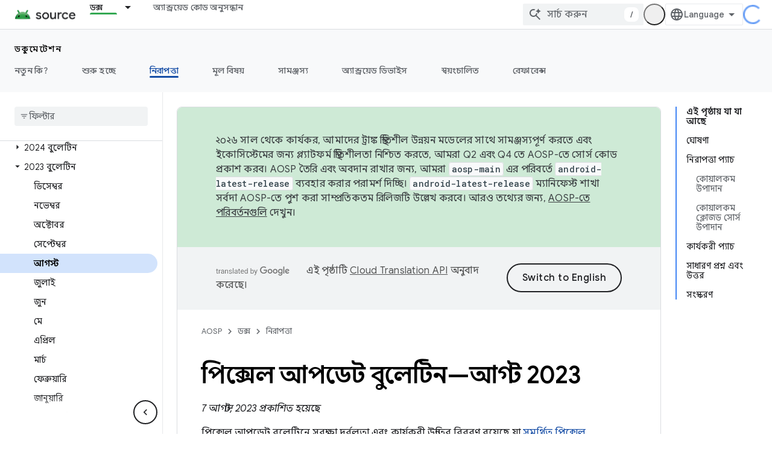

--- FILE ---
content_type: text/javascript
request_url: https://www.gstatic.cn/devrel-devsite/prod/v3df8aae39978de8281d519c083a1ff09816fe422ab8f1bf9f8e360a62fb9949d/js/devsite_devsite_openid_badge_awarded_module__bn.js
body_size: -866
content:
(function(_ds){var window=this;var Dva=function(a){const b=a.Gk,c=a.vf;var d=a.qc;const e=a.badgePath,f=a.Hk,g=a.Fk,h=a.currentTierCount,k=a.isNewTier,l=a.Kb,m=a.nextPlaylistUrl,n=a.jj,r=a.Zl,q=a.zn,z=a.Ki,G=a.dismissBtn,L=a.redeemAnotherBtn,N=a.hideButtons,R=a.Yl,P=a.qm,Z=a.sharing,qa=a.staticPath,T=a.Tq,ca=a.eventsNumber,ja=a.ud,Ra=a.vd,pb=a.kc,Cb=a.Ee,xa=a.dismissButton,Ma=a.Ob,Sa=a.buttonUrl;a=a.gm;const E=_ds.U(_ds.dD(),'<div class="card"><div class="spinner-container"><devsite-spinner size="64"></devsite-spinner></div><div class="card-content"><div class="content-container"><div class="text-container"><div class="completed-title">');
d?k?(d='\u0986\u09aa\u09a8\u09bf \u09a8\u09a4\u09c1\u09a8 \u09ae\u09be\u0987\u09b2\u09b8\u09cd\u099f\u09cb\u09a8 \u0986\u09a8\u09b2\u0995 \u0995\u09b0\u09c7\u099b\u09c7\u09a8: <span class="badge-name">'+_ds.Q(d)+"</span>!",_ds.V(E,d)):g?ca===1?(d='\u0986\u09aa\u09a8\u09bf \u098f\u0995\u099f\u09bf <span class="badge-name">'+_ds.Q(d)+"</span> \u09ac\u09cd\u09af\u09be\u099c \u099c\u09bf\u09a4\u09c7\u099b\u09c7\u09a8!",_ds.V(E,d)):ca>1?(d='\u0986\u09aa\u09a8\u09bf \u0986\u09b0\u0993 \u098f\u0995\u099f\u09bf <span class="badge-name">'+
_ds.Q(d)+"</span> \u09ac\u09cd\u09af\u09be\u099c \u099c\u09bf\u09a4\u09c7\u099b\u09c7\u09a8!",_ds.V(E,d)):(d='\u0986\u09aa\u09a8\u09bf <span class="badge-name">'+_ds.Q(d)+"</span> \u09ac\u09cd\u09af\u09be\u099c \u099c\u09bf\u09a4\u09c7\u099b\u09c7\u09a8!",_ds.V(E,d)):(d='\u0986\u09aa\u09a8\u09bf \u09b6\u09c0\u0998\u09cd\u09b0\u0987 <span class="badge-name">'+_ds.Q(d)+"</span> \u09ac\u09cd\u09af\u09be\u099c \u099c\u09bf\u09a4\u09a4\u09c7 \u099a\u09b2\u09c7\u099b\u09c7\u09a8!",_ds.V(E,d)):k?_ds.V(E,
"\u0985\u09ad\u09bf\u09a8\u09a8\u09cd\u09a6\u09a8! \u0986\u09aa\u09a8\u09bf \u09a8\u09a4\u09c1\u09a8 \u09ae\u09be\u0987\u09b2\u09b8\u09cd\u099f\u09cb\u09a8 \u0986\u09a8\u09b2\u0995 \u0995\u09b0\u09c7\u099b\u09c7\u09a8!"):g?_ds.V(E,"\u0985\u09ad\u09bf\u09a8\u09a8\u09cd\u09a6\u09a8! \u0986\u09aa\u09a8\u09bf \u098f\u0995\u099f\u09bf \u09a8\u09a4\u09c1\u09a8 \u09ac\u09cd\u09af\u09be\u099c \u099c\u09bf\u09a4\u09c7\u099b\u09c7\u09a8!"):_ds.V(E,"\u0986\u09aa\u09a8\u09bf \u09b6\u09c0\u0998\u09cd\u09b0\u0987 \u098f\u0995\u099f\u09bf \u09a8\u09a4\u09c1\u09a8 \u09ac\u09cd\u09af\u09be\u099c \u099c\u09bf\u09a4\u09a4\u09c7 \u099a\u09b2\u09c7\u099b\u09c7\u09a8!");
_ds.U(E,"</div>");n?(_ds.U(E,'<div class="claim-badge-text">'),_ds.V(E,"Google Developer \u09aa\u09cd\u09b0\u09cb\u09ab\u09be\u0987\u09b2\u09c7 \u0986\u09aa\u09a8\u09be\u09b0 \u09ac\u09cd\u09af\u09be\u099c \u09a6\u09be\u09ac\u09bf \u0995\u09b0\u09c1\u09a8\u0964"),_ds.U(E,"</div>")):r?(_ds.U(E,'<div class="sign-in-text">'),_ds.V(E,"\u09ac\u09cd\u09af\u09be\u099c \u09a6\u09be\u09ac\u09bf \u0995\u09b0\u09a4\u09c7 \u09b8\u09be\u0987\u09a8-\u0987\u09a8 \u0995\u09b0\u09c1\u09a8\u0964"),_ds.U(E,"</div>")):
z?(_ds.U(E,'<div class="create-profile-text">'),_ds.V(E,"\u09ac\u09cd\u09af\u09be\u099c \u09a6\u09be\u09ac\u09bf \u0995\u09b0\u09a4\u09c7 \u09aa\u09cd\u09b0\u09cb\u09ab\u09be\u0987\u09b2 \u09a4\u09c8\u09b0\u09bf \u0995\u09b0\u09c1\u09a8\u0964"),_ds.U(E,"</div>")):R?_ds.U(_ds.V(_ds.U(E,'<div class="not-eligible-text">'),_ds.Q(pb)),"</div>"):(_ds.U(E,'<div class="completed-text">'),a?_ds.U(E,_ds.Q(a)):k?_ds.V(E,"\u0986\u09aa\u09a8\u09be\u09b0 \u09aa\u09cd\u09b0\u09cb\u09ab\u09be\u0987\u09b2\u09c7 \u09ae\u09be\u0987\u09b2\u09b8\u09cd\u099f\u09cb\u09a8 \u09af\u09cb\u0997 \u0995\u09b0\u09be \u09b9\u09df\u09c7\u099b\u09c7\u0964"):
g?ca>1?_ds.V(E,"\u0995\u09c3\u09a4\u09bf\u09a4\u09cd\u09ac\u099f\u09bf\u09b0 \u099c\u09a8\u09cd\u09af \u0986\u09aa\u09a8\u09be\u09b0 \u09aa\u09cd\u09b0\u09cb\u09ab\u09be\u0987\u09b2\u09c7 \u09aa\u09c1\u09b0\u09b8\u09cd\u0995\u09be\u09b0 \u09a6\u09c7\u0993\u09df\u09be \u09b9\u09df\u09c7\u099b\u09c7\u0964"):_ds.V(E,"\u0986\u09aa\u09a8\u09be\u09b0 \u09aa\u09cd\u09b0\u09cb\u09ab\u09be\u0987\u09b2\u09c7 \u09ac\u09cd\u09af\u09be\u099c \u09af\u09cb\u0997 \u0995\u09b0\u09be \u09b9\u09df\u09c7\u099b\u09c7\u0964"):
_ds.V(E,"\u0986\u09aa\u09a8\u09be\u09b0 \u09aa\u09cd\u09b0\u09cb\u09ab\u09be\u0987\u09b2\u09c7 \u098f\u0987 \u09ac\u09cd\u09af\u09be\u099c \u099c\u09c7\u09a4\u09be \u09b8\u0982\u0995\u09cd\u09b0\u09be\u09a8\u09cd\u09a4 \u0985\u0997\u09cd\u09b0\u0997\u09a4\u09bf \u099f\u09cd\u09b0\u09cd\u09af\u09be\u0995 \u0995\u09b0\u09a4\u09c7 \u09aa\u09be\u09b0\u09ac\u09c7\u09a8\u0964"),_ds.U(E,"</div>"));_ds.V(_ds.U(E,'</div><div class="illustration-container"><img alt="Icon representing the granted badge" class="badge-icon '+
(g?"":"incomplete")+'" src="'+_ds.S(_ds.XC(b))+'">'+(c?'<img alt="Badge animation background" class="badge-animation" src="'+_ds.S(_ds.XC(c))+'">':"")+(ca>0?'<div class="badge-icon-counter">'+_ds.yC(_ds.Ww(ca))+"</div>":h?'<div class="badge-icon-counter">'+_ds.yC(_ds.Ww(h))+"+</div>":"")+"</div></div>"),P?_ds.U(_ds.V(_ds.U(_ds.dD(),'<div class="profile-creation-container"><p>'+_ds.Q(ja)+'</p><div class="profile-creation-container-email-options"><div class="profile-creation-container-email-option"><input type="checkbox" id="profile-creation-emails-googledev"><label for="profile-creation-emails-googledev">'+
_ds.Q(Ra)+"</label></div></div><p>"),_ds.Q(Cb)),"</p></div>"):"");N||(_ds.U(E,'<div class="buttons-container"><div class="buttons sharing">'),Z&&(_ds.U(E,"<span>"),_ds.V(E,"\u09b6\u09c7\u09df\u09be\u09b0 \u0995\u09b0\u09c1\u09a8"),_ds.U(E,'</span><div class="share-buttons-container"><button class="share-twitter gc-analytics-event" data-category="share badge" data-action="twitter" data-label="'+_ds.S(e)+'"><img src="'+_ds.S(_ds.XC(qa))+'/images/share_twitter.svg" alt="Twitter"></button><button class="share-facebook gc-analytics-event" data-category="share badge" data-action="facebook" data-label="'+
_ds.S(e)+'"><img src="'+_ds.S(_ds.XC(qa))+'/images/share_facebook.svg" alt="Facebook"></button><button class="share-linkedin gc-analytics-event" data-category="share badge" data-action="linkedin" data-label="'+_ds.S(e)+'"><img src="'+_ds.S(_ds.XC(qa))+'/images/share_linkedin.svg" alt="LinkedIn"></button>'+(f?'<a href="'+_ds.S(_ds.VC(f))+'" class="share-link gc-analytics-event" data-category="share badge" data-action="link" data-label="'+_ds.S(f)+'" target="_blank"><i class="material-icons">link</i></a>':
"")+"</div>")),_ds.U(E,'</div><div class="buttons actions">'),m&&(_ds.U(E,'<a href="'+_ds.S(_ds.VC(m))+'" class="button return-to-playlist-button gc-analytics-event" data-category="next_pathway" data-action="badge card click" data-label="'+_ds.S(m)+'">'),_ds.V(E,"\u09aa\u09b0\u09ac\u09b0\u09cd\u09a4\u09c0 \u09aa\u09be\u09a5\u0993\u09df\u09c7"),_ds.U(E,"</a>")),l&&(_ds.U(E,'<a href="'+_ds.S(_ds.VC(l))+'" class="button return-to-playlist-button gc-analytics-event" data-category="next_pathway" data-action="badge card click" data-label="'+
_ds.S(l)+'">'),_ds.V(E,"\u09aa\u09be\u09a5\u0993\u09df\u09c7\u09a4\u09c7 \u09ab\u09bf\u09b0\u09c7 \u09af\u09be\u09a8"),_ds.U(E,"</a>")),n?(_ds.U(E,'<a class="button button-primary claim-badge-button">'),_ds.V(E,"'\u0986\u09ae\u09be\u09b0 \u09ac\u09cd\u09af\u09be\u099c' \u09a6\u09be\u09ac\u09bf \u0995\u09b0\u09c1\u09a8"),_ds.U(E,"</a>")):r?(_ds.U(E,'<a class="button button-primary sign-in-button" href="#">'),_ds.V(E,"\u09b8\u09be\u0987\u09a8-\u0987\u09a8 \u0995\u09b0\u09c1\u09a8"),_ds.U(E,"</a>")):
z?(P?_ds.U(E,'<button class="button button-primary finish-creating-profile-button">'):_ds.U(E,'<button class="button button-primary create-profile-button">'),_ds.V(E,"\u09aa\u09cd\u09b0\u09cb\u09ab\u09be\u0987\u09b2 \u09a4\u09c8\u09b0\u09bf \u0995\u09b0\u09c1\u09a8"),_ds.U(E,"</button>")):R?(_ds.U(E,'<a class="button button-primary change-account-button" href="#">'),_ds.V(E,"\u0985\u09cd\u09af\u09be\u0995\u09be\u0989\u09a8\u09cd\u099f \u09aa\u09b0\u09bf\u09ac\u09b0\u09cd\u09a4\u09a8 \u0995\u09b0\u09c1\u09a8"),
_ds.U(E,"</a>")):Ma&&Sa?_ds.U(E,'<a class="button button-primary view-profile-button" href="'+_ds.S(_ds.VC(Sa))+'"'+(T?' target="_blank"':"")+">"+_ds.Q(Ma)+"</a>"):(_ds.U(E,'<a class="button button-primary view-profile-button" href="'+_ds.S(_ds.VC(q))+'"'+(T?' target="_blank"':"")+">"),_ds.V(E,"\u09aa\u09cd\u09b0\u09cb\u09ab\u09be\u0987\u09b2 \u09a6\u09c7\u0996\u09c1\u09a8"),_ds.U(E,"</a>")),G&&(_ds.U(E,'<button class="button dismiss"><div class="dismiss-text">'+_ds.Q(xa)+'</div><div class="next-badge-text" hidden>'),
_ds.V(E,"\u09aa\u09b0\u09ac\u09b0\u09cd\u09a4\u09c0 \u09ac\u09cd\u09af\u09be\u099c"),_ds.U(E,'</div><div class="more-badges-marker" hidden></div></button>')),L&&(_ds.U(E,'<button class="button redeem-another">'),_ds.V(E,"\u0986\u09b0\u09c7\u0995\u099f\u09bf \u09ac\u09cd\u09af\u09be\u099c \u09b0\u09bf\u09a1\u09bf\u09ae \u0995\u09b0\u09c1\u09a8"),_ds.U(E,"</button>")),_ds.U(E,"</div></div>"));_ds.U(E,"</div></div>");return E},Eva=function(a){var b=a.qc;a='<devsite-dialog class="devsite-claim-badge-dialog"><div class="qr-code-container"></div><div class="redeem-code-section"><div class="redeem-code-title">\u09ac\u09cd\u09af\u09be\u099c \u0995\u09cb\u09a1</div><div class="redeem-code">'+
(_ds.Q(a.redeemCode)+'</div></div><div class="text-container"><div class="completed-title">');b='<span class="badge-name">'+_ds.Q(b)+"</span> \u09ac\u09cd\u09af\u09be\u099c \u09a6\u09be\u09ac\u09bf \u0995\u09b0\u09c1\u09a8\u0964";a=a+b+"</div>\u09ab\u09cb\u09a8\u09c7\u09b0 \u09ae\u09be\u09a7\u09cd\u09af\u09ae\u09c7 QR \u0995\u09cb\u09a1 \u09b8\u09cd\u0995\u09cd\u09af\u09be\u09a8 \u0995\u09b0\u09c1\u09a8 \u098f\u09ac\u0982 Google Developer \u09aa\u09cd\u09b0\u09cb\u09ab\u09be\u0987\u09b2\u09c7 \u0986\u09aa\u09a8\u09be\u09b0 \u09ac\u09cd\u09af\u09be\u099c \u09b0\u09bf\u09a1\u09bf\u09ae \u0995\u09b0\u09c1\u09a8\u0964";
a+='</div><div class="buttons-container"><button class="close-dialog-button">Close</button></div></devsite-dialog>';return(0,_ds.O)(a)},Fva=function(a){a=a.reason;let b='<div class="card"><div class="card-content"><div class="content-container"><div class="text-container"><div class="completed-title">';b=a?b+_ds.Q(a):b+"\u0986\u09aa\u09a8\u09be\u09b0 \u09aa\u09c1\u09b0\u09b8\u09cd\u0995\u09be\u09b0 \u09aa\u09be\u0993\u09df\u09be \u09ac\u09cd\u09af\u09be\u099c \u09a6\u09c7\u0996\u09be\u09a8\u09cb\u09b0 \u09b8\u09ae\u09df \u09b8\u09ae\u09b8\u09cd\u09af\u09be \u09b9\u09df\u09c7\u099b\u09c7\u0964";
return(0,_ds.O)(b+'</div></div></div><div class="buttons-container"><div class="buttons"></div><div class="buttons actions"><button class="button button-primary error-try-again-button">\u0986\u09ac\u09be\u09b0 \u099a\u09c7\u09b7\u09cd\u099f\u09be \u0995\u09b0\u09c1\u09a8\u0964</button></div></div></div></div>')};var Hva=async function(a){a.eventHandler.listen(a,"click",async b=>{const c=await _ds.v(),d=b.target;if(d==null?0:d.matches(".sign-in-button"))b.preventDefault(),b.stopPropagation(),await c.signIn();else if(d==null?0:d.matches(".claim-badge-button"))b.preventDefault(),b.stopPropagation(),Gva(a);else if(d==null?0:d.matches(".redeem-another"))b.preventDefault(),b.stopPropagation(),document.location.reload();else if(d==null?0:d.matches(".error-try-again-button"))b.preventDefault(),b.stopPropagation(),
await a.j.schedule(()=>{m5(a,!1)},()=>{n5(a)})})},Iva=async function(a){await a.j.schedule(()=>{m5(a,!0)},()=>{n5(a)})},m5=async function(a,b){var c=await _ds.v();const {url:d,awardUrl:e,dismissBtn:f,hideButtons:g,imageUrl:h,nextPlaylistUrl:k,redeemAnotherBtn:l,path:m,shareDescription:n,title:r,complete:q,isNewTier:z,currentTierCount:G,eventsNumber:L,awardDescription:N,awardButton:R}=await Jva(a);var P;const Z=(P=a.getAttribute("return-uri"))!=null?P:"";P="";try{P=(new URL(`${c.getStaticPath(!1)}${"/images/badge-award-animation.gif"}`)).href}catch(T){}c=
{Zl:!1,jj:!1,Ki:!1,Yl:!1,qc:r,Hk:e,Gk:h,vf:P,badgePath:m,Fk:q,currentTierCount:G,isNewTier:z,sharing:!1,Ky:n,nextPlaylistUrl:k,Kb:Z,dismissBtn:f,redeemAnotherBtn:l,hideButtons:g,url:d,zn:"/profile",qm:"",staticPath:c.getStaticPath(!1),Tq:!1,eventsNumber:L!=null?L:0,ud:"\u09b6\u09c7\u09b7\u09c7 \u098f\u0995\u099f\u09bf \u0995\u09a5\u09be, \u0986\u09aa\u09a8\u09bf Google Developer Program \u09a5\u09c7\u0995\u09c7 \u09a8\u09a4\u09c1\u09a8 \u09ab\u09bf\u099a\u09be\u09b0, \u0987\u09ad\u09c7\u09a8\u09cd\u099f, \u09ac\u09cd\u09af\u09be\u099c, \u0995\u09a8\u09cd\u099f\u09c7\u09a8\u09cd\u099f \u098f\u09ac\u0982 \u0997\u09ac\u09c7\u09b7\u09a3\u09be \u09b8\u0982\u0995\u09cd\u09b0\u09be\u09a8\u09cd\u09a4 \u09b8\u09c1\u09af\u09cb\u0997\u09c7\u09b0 \u09ac\u09cd\u09af\u09be\u09aa\u09be\u09b0\u09c7 \u0987\u09ae\u09c7\u09b2 \u09aa\u09c7\u09a4\u09c7 \u0986\u0997\u09cd\u09b0\u09b9\u09c0?",
vd:"\u09a8\u09bf\u09b6\u09cd\u099a\u09df\u0987, \u0986\u09ae\u09bf \u098f\u0987 \u09a7\u09b0\u09a8\u09c7\u09b0 \u0987\u09ae\u09c7\u09b2 \u09aa\u09c7\u09a4\u09c7 \u099a\u09be\u0987!",kc:_ds.Tg('\u098f\u0987 \u0985\u09cd\u09af\u09be\u0995\u09be\u0989\u09a8\u09cd\u099f Google Developer Program \u09ac\u09cd\u09af\u09ac\u09b9\u09be\u09b0\u09c7\u09b0 \u099c\u09a8\u09cd\u09af \u0989\u09aa\u09af\u09c1\u0995\u09cd\u09a4 \u09a8\u09df\u0964 \u0986\u09aa\u09a8\u09be\u09b0 \u0985\u09cd\u09af\u09be\u09a1\u09ae\u09bf\u09a8\u09bf\u09b8\u09cd\u099f\u09cd\u09b0\u09c7\u099f\u09b0\u09c7\u09b0 \u09b8\u09be\u09a5\u09c7 \u09af\u09cb\u0997\u09be\u09af\u09cb\u0997 \u0995\u09b0\u09c1\u09a8\u0964 <a href="https://developers.google.com/profile/help/faq#why_am_i_unable_to_create_a_profile_with_my_google_workspace_account" target="_blank">\u0986\u09b0\u0993 \u099c\u09be\u09a8\u09c1\u09a8</a>\u0964'),
Ee:_ds.Tg('Google Developer Program-\u098f, \u09af\u09cb\u0997 \u09a6\u09c7\u0993\u09df\u09be\u09b0 \u0985\u09b0\u09cd\u09a5 \u09b9\u09b2, \u0986\u09aa\u09a8\u09bf\n  <a class="content-policy" href="https://developers.google.com/profile/content-policy">\u0995\u09a8\u09cd\u099f\u09c7\u09a8\u09cd\u099f \u09a8\u09c0\u09a4\u09bf\u09a4\u09c7</a> \u09b8\u09ae\u09cd\u09ae\u09a4\u09bf \u099c\u09be\u09a8\u09be\u099a\u09cd\u099b\u09c7\u09a8\u0964 \u0986\u09aa\u09a8\u09be\u09b0 \u098f\u0987 \u09aa\u09b0\u09bf\u09b7\u09c7\u09ac\u09be \u09ac\u09cd\u09af\u09ac\u09b9\u09be\u09b0 \u0995\u09b0\u09be\u09b0 \u0995\u09cd\u09b7\u09c7\u09a4\u09cd\u09b0\u09c7 Google-\u098f\u09b0 <a href="https://policies.google.com/terms">\n  \u09aa\u09b0\u09bf\u09b7\u09c7\u09ac\u09be\u09b0 \u09b6\u09b0\u09cd\u09a4\u09be\u09ac\u09b2\u09c0</a> \u098f\u09ac\u0982 <a href="https://policies.google.com/privacy">\u0997\u09cb\u09aa\u09a8\u09c0\u09df\u09a4\u09be \u09a8\u09c0\u09a4\u09bf</a>\n  \u09aa\u09cd\u09b0\u09af\u09cb\u099c\u09cd\u09af\u0964 \u0986\u09aa\u09a8\u09be\u09b0 Google \u0985\u09cd\u09af\u09be\u0995\u09be\u0989\u09a8\u09cd\u099f\u09c7\n  \u0989\u09b2\u09cd\u09b2\u09c7\u0996 \u0995\u09b0\u09be \u09a8\u09be\u09ae \u0993 \u09ac\u09c7\u099b\u09c7 \u09a8\u09c7\u0993\u09df\u09be \u0986\u0997\u09cd\u09b0\u09b9 Google Developer Program \u09aa\u09cd\u09b0\u09cb\u09ab\u09be\u0987\u09b2\u09c7 \u09ac\u09cd\u09af\u09ac\u09b9\u09be\u09b0 \u0995\u09b0\u09be \u09b9\u09ac\u09c7\u0964\n  \u0986\u09aa\u09a8\u09bf \u09af\u09c7\u0996\u09be\u09a8\u09c7 \u0995\u09a8\u09cd\u099f\u09cd\u09b0\u09bf\u09ac\u09bf\u0989\u099f \u0995\u09b0\u09ac\u09c7\u09a8 \u09b8\u09c7\u0996\u09be\u09a8\u09c7 \u09a8\u09be\u09ae \u09a6\u09c7\u0996\u09be \u09af\u09c7\u09a4\u09c7 \u09aa\u09be\u09b0\u09c7 \u098f\u09ac\u0982 \u09af\u0996\u09a8 \u0996\u09c1\u09b6\u09bf \u09a4\u09be \u09aa\u09b0\u09bf\u09ac\u09b0\u09cd\u09a4\u09a8 \u0995\u09b0\u09a4\u09c7 \u09aa\u09be\u09b0\u09ac\u09c7\u09a8\u0964'),
dismissButton:"\u09ac\u09be\u09a4\u09bf\u09b2 \u0995\u09b0\u09c1\u09a8",Ob:R==null?void 0:R.label,buttonUrl:R==null?void 0:R.url,gm:N};if(_ds.Go()&&(c.jj=!0,!a.getAttribute("redeem-code"))){_ds.qt(a,Fva,{reason:"In Kiosk mode: No redeem code has been provided. Make sure you pass it using the redeem-code attribute."});return}a.awarded||(a.awarded=!0,a.Ba({category:"badge",action:"awarded",label:r||""}));_ds.qt(a,Dva,c);(c=a.querySelector(".dismiss"))&&a.eventHandler.listen(c,"click",()=>{_ds.TQ(a.j)});
a.eventHandler.listen(a,"devsite-badge-awarded-stack-num-changed",T=>{T=T.getBrowserEvent();var ca;T=(T==null?void 0:(ca=T.detail)==null?void 0:ca.Mq)||0;var ja=a.querySelector(".dismiss");ca=a.querySelector(".view-profile-button");const Ra=ja==null?void 0:ja.querySelector(".next-badge-text"),pb=ja==null?void 0:ja.querySelector(".dismiss-text");ja=ja==null?void 0:ja.querySelector(".more-badges-marker");ca&&(ca.hidden=T!==0);pb&&(pb.hidden=T!==0,pb.classList.toggle("button-primary",!!T));Ra&&(Ra.hidden=
T===0);ja&&(ja.innerText=`${T}`,ja.hidden=T===0)});b&&await a.preloadImages();a.dispatchEvent(new CustomEvent("running",{bubbles:!0}));a.removeAttribute("loading");if(b=a.querySelector(".badge-animation"))b.src=`${b.getAttribute("src")}`;let qa;(qa=a.querySelector(".illustration-container"))==null||qa.classList.add("show","animate")},n5=function(a){a.dispatchEvent(new CustomEvent("devsite-badge-awarded-dismissed",{bubbles:!0}))},Gva=function(a){var b=a.getAttribute("redeem-code");a.dialog=_ds.st(Eva,
{qc:a.qc,redeemCode:b!=null?b:""});var c=_ds.Ao("/redeem");b&&c.searchParams.set("code",b);(b=a.dialog.querySelector(".qr-code-container"))&&new _ds.uy(b,{text:c.toString(),width:300,height:300,Lg:"#000000",Bf:"#ffffff",vp:0});(c=a.dialog.querySelector(".close-dialog-button"))&&a.eventHandler.listen(c,"click",()=>{let e;(e=a.dialog)==null||e.removeAttribute("open")});a.appendChild(a.dialog);let d;(d=a.dialog)==null||d.setAttribute("open","")},Jva=async function(a){var b;const c=await _ds.Kw((b=a.getAttribute("badge-url"))!=
null?b:"");var d;b=(d=await Kva(a))!=null?d:"";d=a.getAttribute("badge-complete")!=="false";const e=Number(a.getAttribute("badge-count"))||0,f=a.getAttribute("is-new-tier")==="true";var g;const h=(g=a.getAttribute("badge-share-title"))!=null?g:"";var k;g=(k=a.getAttribute("badge-share-description"))!=null?k:"";var l;k=(l=a.getAttribute("next-playlist-url"))!=null?l:"";l=a.hasAttribute("dismiss");const m=a.hasAttribute("redeem-another"),n=a.hasAttribute("hide-buttons"),r=_ds.C().href;var q;const z=
(q=a.getAttribute("redeem-code"))!=null?q:"";q=_ds.C();q=`${q.origin}${q.pathname}`;const G=Number(a.getAttribute("events-number"));var L;const N=(L=a.getAttribute("badge-award-description"))!=null?L:"";L=void 0;const R=a.getAttribute("badge-award-button-label"),P=a.getAttribute("badge-award-button-url");R&&P&&(L={label:R,url:P});return{awardedBy:q,url:c,awardUrl:r,dismissBtn:l,displayCount:0,hideButtons:n,imageUrl:b,nextPlaylistUrl:k,redeemAnotherBtn:m,path:a.badgePath,shareDescription:g,shareTitle:h,
title:a.qc,complete:d,isNewTier:f,currentTierCount:e,redeemCode:z,eventsNumber:G,awardDescription:N,awardButton:L}},Kva=async function(a){const b=await _ds.v();a=await _ds.Kw(a.getAttribute("badge-icon-url")||`${b.getStaticPath(!0)}${"/images/quiz-icon.png"}`);return(await _ds.Lw(a)).href},Lva=class extends _ds.Lm{constructor(){super(["devsite-dialog","devsite-spinner"]);this.awarded=!1;this.eventHandler=new _ds.u(this);this.dialog=null;this.j=new _ds.UQ("system","devsite-openid-badge-awarded");Hva(this)}connectedCallback(){Iva(this)}disconnectedCallback(){_ds.D(this.eventHandler);
this.j.cancel()}get qc(){let a;return(a=this.getAttribute("badge-name"))!=null?a:""}get badgePath(){let a;return(a=this.getAttribute("badge-path"))!=null?a:""}async preloadImages(){const a=this.querySelector(".badge-icon"),b=this.querySelector(".badge-animation"),c=[];if(a&&a.src){const d=new _ds.Ah;this.eventHandler.listen(a,"load",()=>{d.resolve()});this.eventHandler.listen(a,"error",()=>{d.reject()});c.push(d.promise)}if(b&&b.src){const d=new _ds.Ah;this.eventHandler.listen(b,"load",()=>{d.resolve()});
this.eventHandler.listen(b,"error",()=>{d.reject()});c.push(d.promise)}try{await Promise.all(c)}catch(d){}}};try{customElements.define("devsite-openid-badge-awarded",Lva)}catch(a){console.warn("Unrecognized DevSite custom element - DevsiteOpenidBadgeAwarded",a)};})(_ds_www);


--- FILE ---
content_type: text/javascript
request_url: https://www.gstatic.cn/devrel-devsite/prod/v3df8aae39978de8281d519c083a1ff09816fe422ab8f1bf9f8e360a62fb9949d/js/devsite_devsite_heading_link_module__bn.js
body_size: -866
content:
(function(_ds){var window=this;var Hta=function(a){return(0,_ds.O)('<span class="devsite-heading" role="heading" aria-level="'+_ds.S(a.level)+'"></span>')},Ita=function(a){const b=a.id;a=a.label;return(0,_ds.O)('<button type="button" class="devsite-heading-link button-flat material-icons" aria-label="'+_ds.S(a)+'" data-title="'+_ds.S(a)+'" data-id="'+_ds.S(b)+'"></button>')};var V3=async function(a){a.m=Array.from(document.querySelectorAll("h1.add-link[id],h2:not(.no-link)[id],h3:not(.no-link)[id],h4:not(.no-link)[id],h5:not(.no-link)[id],h6:not(.no-link)[id]"));const b=await _ds.v();for(const c of a.m)try{b.registerIntersectionForElement(c,()=>{if(!c.querySelector(".devsite-heading-link")&&(c.classList.contains("add-link")||!(document.body.getAttribute("layout")==="full"||_ds.Mn(c,"devsite-dialog",null,3)||_ds.Mn(c,"devsite-selector",null,6)||_ds.Mn(c,"table",null,4)))){var d=
c.textContent||c.dataset.text;if(d&&c.id){const e="\u098f\u0987 \u09ac\u09bf\u09ad\u09be\u0997\u09c7\u09b0 \u09b2\u09bf\u0999\u09cd\u0995 \u0995\u09aa\u09bf \u0995\u09b0\u09c1\u09a8: "+d,f=_ds.st(Hta,{level:c.tagName[1]});for(const g of Array.from(c.childNodes))f.append(g);c.append(f);d=_ds.st(Ita,{id:c.id,label:d?e:"\u098f\u0987 \u09ac\u09bf\u09ad\u09be\u0997\u09c7\u09b0 \u09b2\u09bf\u0999\u09cd\u0995 \u0995\u09aa\u09bf \u0995\u09b0\u09c1\u09a8"});c.appendChild(d);c.setAttribute("role","presentation")}}b.unregisterIntersectionForElement(c)})}catch(d){}},
Kta=function(a){a.eventHandler.listen(document.body,"devsite-page-changed",()=>{V3(a)});a.eventHandler.listen(document,"click",b=>void Jta(a,b))},Jta=async function(a,b){b=b.target;const c=await _ds.v();if(b.classList.contains("devsite-heading-link")){var d=_ds.Mn(b,"devsite-expandable",null,3),e=d?d.id:b.dataset.id;if(e){d=_ds.C();d.hash=e;var f;let g,h,k;e=(k=(f=_ds.Dl(c.getConfig()))==null?void 0:(g=_ds.y(f,_ds.yl,9))==null?void 0:(h=_ds.y(g,_ds.wl,32))==null?void 0:h.Yp())!=null?k:!1;f=await c.hasMendelFlagAccess("MiscFeatureFlags",
"remove_cross_domain_tracking_params");e&&f&&(d.searchParams.delete("_ga"),d.searchParams.delete("_gl"));f=document.createElement("div");f.innerText=d.href;_ds.Yy(a,[f]);await Lta(a,b)}}},Lta=async function(a,b){if(a.j){const c=b.getAttribute("aria-label");b.setAttribute("aria-label","\u098f\u0987 \u09ac\u09bf\u09ad\u09be\u0997\u09c7\u09b0 \u09b2\u09bf\u0999\u09cd\u0995 \u0995\u09cd\u09b2\u09bf\u09aa\u09ac\u09cb\u09b0\u09cd\u09a1\u09c7 \u0995\u09aa\u09bf \u0995\u09b0\u09be \u09b9\u09df\u09c7\u099b\u09c7");
_ds.lq(a.eventHandler,a.j,_ds.Pn,()=>{_ds.lq(a.eventHandler,a.j,_ds.Pn,()=>{b.setAttribute("aria-label",c)})})}},Mta=class extends _ds.Lm{constructor(){super();this.eventHandler=new _ds.u;this.j=null;this.m=[]}async connectedCallback(){await V3(this);Kta(this);this.j=document.querySelector("devsite-snackbar")}async disconnectedCallback(){const a=await _ds.v();for(const b of this.m)a.unregisterIntersectionForElement(b);_ds.D(this.eventHandler)}};try{customElements.define("devsite-heading-link",Mta)}catch(a){console.warn("Unrecognized DevSite custom element - DevsiteHeadingLink",a)};})(_ds_www);


--- FILE ---
content_type: text/javascript
request_url: https://www.gstatic.cn/devrel-devsite/prod/v3df8aae39978de8281d519c083a1ff09816fe422ab8f1bf9f8e360a62fb9949d/js/devsite_devsite_footer_utility_module__bn.js
body_size: -865
content:
(function(_ds){var window=this;var b3=class extends _ds.Lm{cc(a){const b=this.querySelector(".devsite-footer-utility");a&&_ds.Km(this,b,a.querySelector(".devsite-footer-utility"));b&&(a?(b.hidden=!1,b.removeAttribute("aria-hidden")):(b.hidden=!0,b.setAttribute("aria-hidden","true")))}};b3.prototype.updateContent=b3.prototype.cc;try{customElements.define("devsite-footer-utility",b3)}catch(a){console.warn("Unrecognized DevSite custom element - DevsiteFooterUtility",a)};})(_ds_www);
